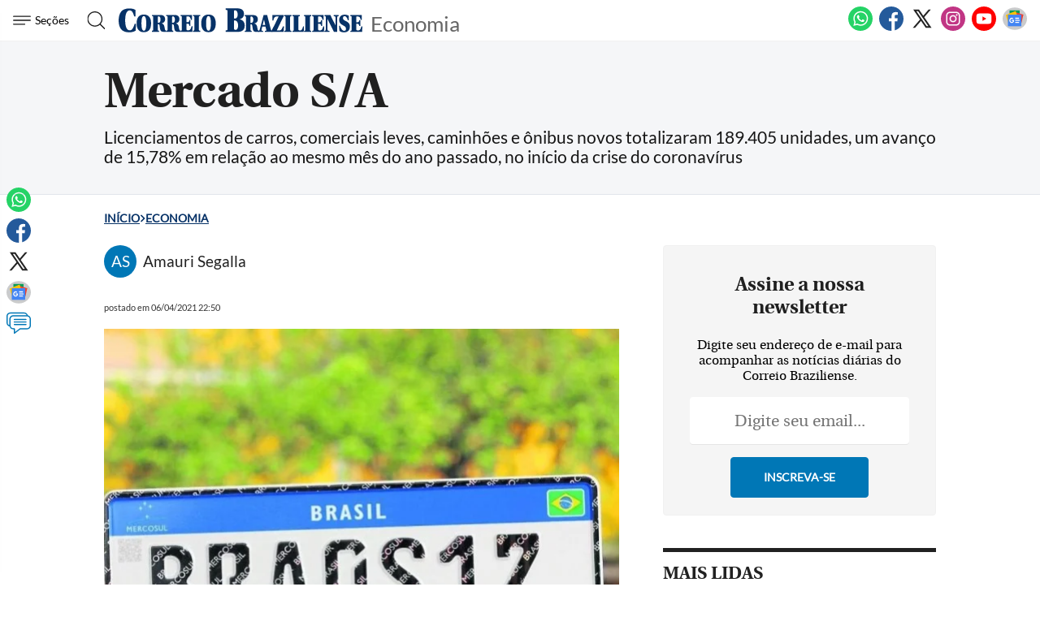

--- FILE ---
content_type: text/html; charset=utf-8
request_url: https://www.google.com/recaptcha/api2/aframe
body_size: 267
content:
<!DOCTYPE HTML><html><head><meta http-equiv="content-type" content="text/html; charset=UTF-8"></head><body><script nonce="692ah9U-zZKlK0eQ2gTWiw">/** Anti-fraud and anti-abuse applications only. See google.com/recaptcha */ try{var clients={'sodar':'https://pagead2.googlesyndication.com/pagead/sodar?'};window.addEventListener("message",function(a){try{if(a.source===window.parent){var b=JSON.parse(a.data);var c=clients[b['id']];if(c){var d=document.createElement('img');d.src=c+b['params']+'&rc='+(localStorage.getItem("rc::a")?sessionStorage.getItem("rc::b"):"");window.document.body.appendChild(d);sessionStorage.setItem("rc::e",parseInt(sessionStorage.getItem("rc::e")||0)+1);localStorage.setItem("rc::h",'1768972169373');}}}catch(b){}});window.parent.postMessage("_grecaptcha_ready", "*");}catch(b){}</script></body></html>

--- FILE ---
content_type: application/javascript; charset=utf-8
request_url: https://fundingchoicesmessages.google.com/f/AGSKWxUWgZawbXhHdi_WdF7xo7tvrSNhclBoKHNCJqZzT5TRUetKENpwDqkL-pfQP3Ynhbbq2bryv2mtLauv-xmXqLA-ATqEJpOyU2dfky30Kqfyhk5mB6ajndla1An1OuVhSSJFUE0GbB8bZ_6moaQblOK8ZutatRexObOLo5TlsOcvmX4ykI4A1S2g08gg/_/ads/swfobject./rightAd1.-ad-strip.script,subdocument,third-party,domain=pornhive.tv?adcontext=
body_size: -1292
content:
window['8d2a4407-96b2-4ee3-8cb6-7d7658f27df7'] = true;